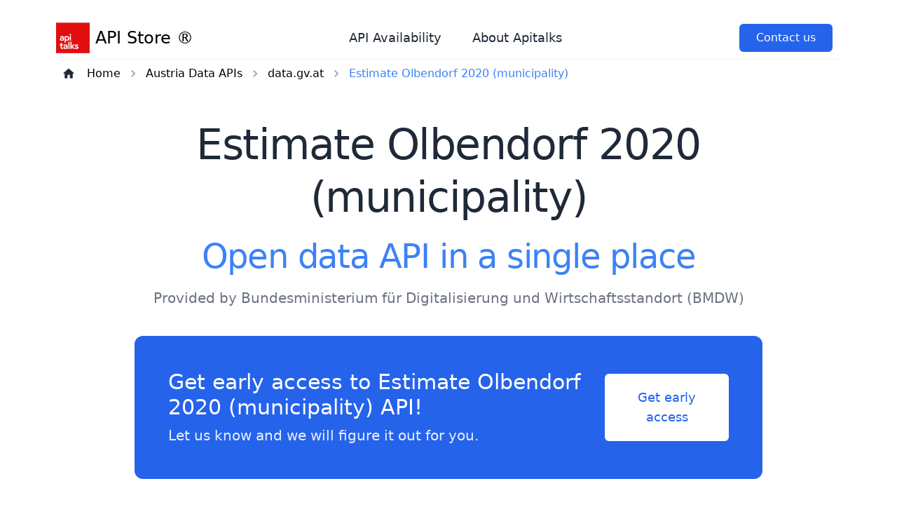

--- FILE ---
content_type: text/html; charset=utf-8
request_url: https://api.store/austria-api/bundesministerium-fur-digitalisierung-und-wirtschaftsstandort-bmdw-api/estimate-olbendorf-2020-municipality-api
body_size: 6416
content:
<!DOCTYPE html><html lang="en"><head><meta charSet="utf-8"/><meta name="viewport" content="width=device-width"/><meta property="og:url" content="https://www.api.store"/><meta property="og:type" content="website"/><meta property="og:image" content="undefined/img/logo.svg"/><meta property="og:image:alt" content="API Store logo"/><meta property="og:image:type" content="image/svg+xml"/><meta property="og:locale" content="en_IE"/><meta property="og:site_name" content="API Store"/><title>Estimate Olbendorf 2020 (municipality) open data in a single API request</title><meta name="robots" content="index,follow"/><meta name="description" content="Explore Estimate Olbendorf 2020 (municipality) API at API Store. Open Data API marketplace to help developers build their applications quickly and easily."/><meta property="og:title" content="Estimate Olbendorf 2020 (municipality) open data in a single API request"/><meta property="og:description" content="Explore Estimate Olbendorf 2020 (municipality) API at API Store. Open Data API marketplace to help developers build their applications quickly and easily."/><meta name="next-head-count" content="14"/><link rel="preload" href="/_next/static/css/f37c4ecc29cfb58b.css" as="style"/><link rel="stylesheet" href="/_next/static/css/f37c4ecc29cfb58b.css" data-n-g=""/><noscript data-n-css=""></noscript><script defer="" nomodule="" src="/_next/static/chunks/polyfills-c67a75d1b6f99dc8.js"></script><script src="/_next/static/chunks/webpack-cb19f08aa74f7906.js" defer=""></script><script src="/_next/static/chunks/framework-f938b813f2a1cb9a.js" defer=""></script><script src="/_next/static/chunks/main-ad5b21523fea4dd0.js" defer=""></script><script src="/_next/static/chunks/pages/_app-06f5688f8402398e.js" defer=""></script><script src="/_next/static/chunks/pages/%5Bcountry%5D/%5Bcatalogue%5D/%5Bdataset%5D-9a2ec26c1c20c3cd.js" defer=""></script><script src="/_next/static/alQ4Drcerzgl7nagrMn7_/_buildManifest.js" defer=""></script><script src="/_next/static/alQ4Drcerzgl7nagrMn7_/_ssgManifest.js" defer=""></script></head><body><div id="__next"><div class="xl:px-20"><div><nav class="container relative flex flex-wrap items-center justify-between p-8 pb-2 mx-auto lg:justify-between xl:px-0"><div class="flex flex-wrap items-center justify-between w-full lg:w-auto"><a class="flex items-center space-x-2 text-2xl font-medium dark:text-gray-100 hover:text-blue-500" href="/"><span><img alt="N" loading="lazy" width="48" height="48" decoding="async" data-nimg="1" class="w-12" style="color:transparent;max-width:100%;height:auto" src="/img/logo.svg"/></span><span>API Store ®</span></a><input type="checkbox" id="toggle-menu" class="hidden"/><label for="toggle-menu" class="px-2 py-1 ml-auto text-gray-500 rounded-md lg:hidden hover:text-blue-500 focus:text-blue-500 focus:bg-blue-100 focus:outline-none dark:text-gray-300 dark:focus:bg-trueGray-700"><svg class="w-6 h-6 fill-current block open-icon" xmlns="http://www.w3.org/2000/svg" viewBox="0 0 24 24"><path d="M4 5h16a1 1 0 0 1 0 2H4a1 1 0 1 1 0-2zm0 6h16a1 1 0 0 1 0 2H4a1 1 0 0 1 0-2zm0 6h16a1 1 0 0 1 0 2H4a1 1 0 0 1 0-2z"></path></svg><svg class="w-6 h-6 fill-current hidden close-icon" xmlns="http://www.w3.org/2000/svg" viewBox="0 0 24 24"><svg xmlns="http://www.w3.org/2000/svg" viewBox="0 0 24 24"><path fill-rule="evenodd" clip-rule="evenodd" d="M18.278 16.864a1 1 0 0 1-1.414 1.414l-4.829-4.828-4.828 4.828a1 1 0 0 1-1.414-1.414l4.828-4.829-4.828-4.828a1 1 0 0 1 1.414-1.414l4.829 4.828 4.828-4.828a1 1 0 1 1 1.414 1.414l-4.828 4.829 4.828 4.828z"></path></svg></svg></label></div><div class="hidden text-center lg:flex lg:items-center"><ul class="items-center justify-end flex-1 pt-6 list-none lg:pt-0 lg:flex"><li class="mr-3 nav__item"><a class="inline-block px-4 py-2 text-lg font-normal text-gray-800 no-underline rounded-md dark:text-gray-200 hover:text-blue-500 focus:text-blue-500 focus:bg-blue-100 focus:outline-none dark:focus:bg-gray-800" target="_blank" href="https://apitalks.freshstatus.io/">API Availability</a></li><li class="mr-3 nav__item"><a class="inline-block px-4 py-2 text-lg font-normal text-gray-800 no-underline rounded-md dark:text-gray-200 hover:text-blue-500 focus:text-blue-500 focus:bg-blue-100 focus:outline-none dark:focus:bg-gray-800" target="_blank" href="https://www.apitalks.com/public-apistore-en/">About Apitalks</a></li></ul> </div><div class="hidden mr-3 space-x-4 lg:flex nav__item"><button class="px-6 py-2 text-white bg-blue-600 rounded-md md:ml-5 cursor-pointer">Contact us</button><div hidden="" style="position:fixed;top:1px;left:1px;width:1px;height:0;padding:0;margin:-1px;overflow:hidden;clip:rect(0, 0, 0, 0);white-space:nowrap;border-width:0;display:none"></div></div></nav></div><div><div></div><div class="container p-0 mx-auto xl:px-0 p-0 pb-5"><div class="bg-white flex items-center flex-wrap border-t border-gray-100"><ul class="flex items-center mt-2 md:pl-0 pl-8"><li class="inline-flex items-center mr-2"><a class="text-gray-800 hover:text-blue-500" href="/"><svg class="w-5 h-auto fill-current mx-2 text-gray-800" xmlns="http://www.w3.org/2000/svg" viewBox="0 0 24 24" fill="#000000"><path d="M0 0h24v24H0V0z" fill="none"></path><path d="M10 19v-5h4v5c0 .55.45 1 1 1h3c.55 0 1-.45 1-1v-7h1.7c.46 0 .68-.57.33-.87L12.67 3.6c-.38-.34-.96-.34-1.34 0l-8.36 7.53c-.34.3-.13.87.33.87H5v7c0 .55.45 1 1 1h3c.55 0 1-.45 1-1z"></path></svg></a></li><li class="inline-flex items-center hidden md:inline-flex"><a class=" hover:text-blue-500" href="/">Home</a><svg class="w-5 h-auto fill-current mx-2 text-gray-400 " xmlns="http://www.w3.org/2000/svg" viewBox="0 0 24 24"><path d="M0 0h24v24H0V0z" fill="none"></path><path d="M10 6L8.59 7.41 13.17 12l-4.58 4.59L10 18l6-6-6-6z"></path></svg></li><li class="inline-flex items-center hidden md:inline-flex"><a class=" hover:text-blue-500" href="/austria-api">Austria Data APIs</a><svg class="w-5 h-auto fill-current mx-2 text-gray-400 " xmlns="http://www.w3.org/2000/svg" viewBox="0 0 24 24"><path d="M0 0h24v24H0V0z" fill="none"></path><path d="M10 6L8.59 7.41 13.17 12l-4.58 4.59L10 18l6-6-6-6z"></path></svg></li><li class="inline-flex items-center md:inline-flex"><a class=" hover:text-blue-500" href="/austria-api/bundesministerium-fur-digitalisierung-und-wirtschaftsstandort-bmdw-api">data.gv.at</a><svg class="w-5 h-auto fill-current mx-2 text-gray-400 hidden md:inline-flex" xmlns="http://www.w3.org/2000/svg" viewBox="0 0 24 24"><path d="M0 0h24v24H0V0z" fill="none"></path><path d="M10 6L8.59 7.41 13.17 12l-4.58 4.59L10 18l6-6-6-6z"></path></svg></li><li class="inline-flex items-center hidden md:inline-flex"><a class=" text-blue-500" href="/austria-api/bundesministerium-fur-digitalisierung-und-wirtschaftsstandort-bmdw-api/estimate-olbendorf-2020-municipality-api">Estimate Olbendorf 2020 (municipality)</a></li></ul></div></div><div class="container p-8 mx-auto xl:px-0 "><div class=" text-center items-center justify-center text-center"><h1 class="text-center text-3xl tracking-tight text-gray-800 lg:text-4xl lg:leading-tight xl:text-6xl xl:leading-tight dark:text-white mb-4">Estimate Olbendorf 2020 (municipality)</h1><h2 class="text-center text-2xl tracking-tight text-blue-500 lg:text-3xl lg:leading-tight xl:text-5xl xl:leading-tight dark:text-white mb-4">Open data API in a single place</h2><div class="pb-10 items-center justify-center text-center leading-normal text-gray-500 lg:text-xl xl:text-xl dark:text-gray-300">Provided by <!-- -->Bundesministerium für Digitalisierung und Wirtschaftsstandort (BMDW)</div><div class="flex flex-wrap items-center justify-between w-full max-w-4xl gap-5 mx-auto text-white bg-blue-600 px-7 py-7 lg:px-12 lg:py-12 lg:flex-nowrap rounded-xl"><div class="flex-grow text-center lg:text-left"><h2 class="text-2xl font-medium lg:text-3xl">Get early access to <!-- -->Estimate Olbendorf 2020 (municipality)<!-- --> API!</h2><p class="mt-2 font-medium text-white text-opacity-90 lg:text-xl">Let us know and we will figure it out for you.</p></div><button class="w-full text-center lg:w-auto py-3 text-lg font-medium text-center text-blue-600 bg-white rounded-md px-7 lg:px-10 lg:py-5 hover:bg-trueGray-100 transition-all">Get early access</button></div><div hidden="" style="position:fixed;top:1px;left:1px;width:1px;height:0;padding:0;margin:-1px;overflow:hidden;clip:rect(0, 0, 0, 0);white-space:nowrap;border-width:0;display:none"></div></div></div><div class="container mx-auto px-4 py-5"><div class="container p-8 mx-classNamexl:px-0 flex w-full flex-col mt-4 items-center justify-center text-center"><h2 class="max-w-2xl mt-3 teclassNamel font-bold leading-snug tracking-tight text-gray-800 lg:leading-tight lg:text-4xl dark:text-white">Dataset information</h2></div><div class="flex flex-col justify-between w-full h-full bg-gray-100 p-8 rounded-2xl dark:bg-trueGray-800 p-4"><div class="flex flex-wrap"><div class="w-full md:w-[200px] mb-4 md:mb-0 font-bold">Catalog</div><div class="w-full md:w-auto md:flex-1 pl-4"><a class="underline text-black" href="/austria-api/bundesministerium-fur-digitalisierung-und-wirtschaftsstandort-bmdw-api">data.gv.at</a></div></div><div class="flex flex-wrap mt-4"><div class="w-full md:w-[200px] mb-4 md:mb-0 font-bold">Country of origin</div><div class="w-full md:w-auto md:flex-1 pl-4"><a class="underline text-black" href="/austria-api">Austria</a></div></div><div class="flex flex-wrap mt-4"><div class="w-full md:w-[200px] mb-4 md:mb-0 font-bold">Updated</div><div class="w-full md:w-auto md:flex-1 pl-4">2022.01.31 00:22</div></div><div class="flex flex-wrap mt-4"><div class="w-full md:w-[200px] mb-4 md:mb-0 font-bold">Created</div><div class="w-full md:w-auto md:flex-1 pl-4">2022.01.31</div></div><div class="flex flex-wrap mt-4"><div class="w-full md:w-[200px] mb-4 md:mb-0 font-bold">Available languages</div><div class="w-full md:w-auto md:flex-1 pl-4">German</div></div><div class="flex flex-wrap mt-4"><div class="w-full md:w-[200px] mb-4 md:mb-0 font-bold">Keywords</div><div class="w-full md:w-auto md:flex-1 pl-4">Ergebnishaushalt, Voranschlag, Vermoegenshaushalt, Finanzierungshaushalt, Ausgaben, VRV, Rechnungsabschluss, Gemeindefinanzen, Budget, Haushalt, Gemeinde, Offenerhaushalt.at, Einnahmen</div></div><div class="flex flex-wrap mt-4"><div class="w-full md:w-[200px] mb-4 md:mb-0 font-bold">Datasource</div><div class="w-full md:w-auto md:flex-1 pl-4"><a target="_blank" class="underline text-black" href="http://data.europa.eu/88u/dataset/23eaf25a-ff2b-41e4-abea-01b50ed96f1a">Official portal for European data link</a></div></div><div class="flex flex-wrap mt-4"><div class="w-full md:w-[200px] mb-4 md:mb-0 font-bold">Quality scoring</div><div class="w-full md:w-auto md:flex-1 pl-4">170</div></div></div><div class="container pt-5 mx-classNamexl:px-0 flex w-full flex-col mt-4 items-center justify-center text-center"><h2 class="max-w-2xl mt-3 teclassNamel font-bold leading-snug tracking-tight text-gray-800 lg:leading-tight lg:text-4xl dark:text-white">Dataset description</h2></div><div class="container mx-auto px-4 py-5">Estimates of the Municipality — Revenue and Expenditure</div><div class="pt-[100px]"><div class="flex flex-col justify-center"><div class="text-xl text-center text-gray-700 dark:text-white">Build on <span class="text-blue-600">reliable</span> and<!-- --> <span class="text-blue-600">scalable</span> technology<!-- --> </div><div class="flex flex-wrap justify-center gap-5 mt-10 md:justify-around"><img alt="Revolgy Logo" loading="eager" width="300" height="80" decoding="async" data-nimg="1" style="color:transparent" src="/img/Revolgy_Logo.svg"/><img alt="Amazon Web Services Logo" loading="eager" width="300" height="80" decoding="async" data-nimg="1" style="color:transparent" src="/img/Amazon_Web_Services_Logo.svg"/><img alt="Google Cloud Logo" loading="eager" width="300" height="80" decoding="async" data-nimg="1" style="color:transparent" src="/img/Google_Cloud_logo.svg"/></div></div></div></div></div><div><div class="container p-8 mx-auto xl:px-0 flex w-full flex-col mt-4 items-center justify-center text-center"><div class="text-sm font-bold tracking-wider text-blue-600 uppercase">FAQ</div><h2 class="max-w-2xl mt-3 text-3xl font-bold leading-snug tracking-tight text-gray-800 lg:leading-tight lg:text-4xl dark:text-white">Frequently Asked Questions</h2><p class="max-w-2xl py-4 text-lg leading-normal text-gray-500 lg:text-xl xl:text-xl dark:text-gray-300">Some basic informations about API Store ®.</p></div><div class="container p-8 mx-auto xl:px-0 !p-0"><div class="w-full max-w-2xl p-2 mx-auto rounded-2xl"><div class="mb-5"><button class="flex items-center justify-between w-full px-4 py-4 text-lg text-left text-gray-800 rounded-lg bg-gray-50 hover:bg-gray-100 focus:outline-none focus-visible:ring focus-visible:ring-blue-100 focus-visible:ring-opacity-75 dark:bg-trueGray-800 dark:text-gray-200" id="headlessui-disclosure-button-:Rinm:" type="button" aria-expanded="true" data-headlessui-state="open"><span>How much does it cost to use our APIs?</span><svg xmlns="http://www.w3.org/2000/svg" viewBox="0 0 20 20" fill="currentColor" aria-hidden="true" data-slot="icon" class="rotate-180 transform h-5 w-5 text-purple-500"><path fill-rule="evenodd" d="M9.47 6.47a.75.75 0 0 1 1.06 0l4.25 4.25a.75.75 0 1 1-1.06 1.06L10 8.06l-3.72 3.72a.75.75 0 0 1-1.06-1.06l4.25-4.25Z" clip-rule="evenodd"></path></svg></button><div class="px-4 pt-4 pb-2 text-gray-500 dark:text-gray-300 mb-5" id="headlessui-disclosure-panel-:R12nm:" data-headlessui-state="open">Operation and development of APIs are currently fully funded by company Apitalks and its usage is for free.</div></div><div class="mb-5"><button class="flex items-center justify-between w-full px-4 py-4 text-lg text-left text-gray-800 rounded-lg bg-gray-50 hover:bg-gray-100 focus:outline-none focus-visible:ring focus-visible:ring-blue-100 focus-visible:ring-opacity-75 dark:bg-trueGray-800 dark:text-gray-200" id="headlessui-disclosure-button-:Rknm:" type="button" aria-expanded="true" data-headlessui-state="open"><span>Can I use it in a commercial project?</span><svg xmlns="http://www.w3.org/2000/svg" viewBox="0 0 20 20" fill="currentColor" aria-hidden="true" data-slot="icon" class="rotate-180 transform h-5 w-5 text-purple-500"><path fill-rule="evenodd" d="M9.47 6.47a.75.75 0 0 1 1.06 0l4.25 4.25a.75.75 0 1 1-1.06 1.06L10 8.06l-3.72 3.72a.75.75 0 0 1-1.06-1.06l4.25-4.25Z" clip-rule="evenodd"></path></svg></button><div class="px-4 pt-4 pb-2 text-gray-500 dark:text-gray-300 mb-5" id="headlessui-disclosure-panel-:R14nm:" data-headlessui-state="open">Yes, you can.</div></div><div class="mb-5"><button class="flex items-center justify-between w-full px-4 py-4 text-lg text-left text-gray-800 rounded-lg bg-gray-50 hover:bg-gray-100 focus:outline-none focus-visible:ring focus-visible:ring-blue-100 focus-visible:ring-opacity-75 dark:bg-trueGray-800 dark:text-gray-200" id="headlessui-disclosure-button-:Rmnm:" type="button" aria-expanded="true" data-headlessui-state="open"><span>How I will know that data in API were updated?</span><svg xmlns="http://www.w3.org/2000/svg" viewBox="0 0 20 20" fill="currentColor" aria-hidden="true" data-slot="icon" class="rotate-180 transform h-5 w-5 text-purple-500"><path fill-rule="evenodd" d="M9.47 6.47a.75.75 0 0 1 1.06 0l4.25 4.25a.75.75 0 1 1-1.06 1.06L10 8.06l-3.72 3.72a.75.75 0 0 1-1.06-1.06l4.25-4.25Z" clip-rule="evenodd"></path></svg></button><div class="px-4 pt-4 pb-2 text-gray-500 dark:text-gray-300 mb-5" id="headlessui-disclosure-panel-:R16nm:" data-headlessui-state="open">All important information such as time of last update, license and other information are in response of each API call.</div></div><div class="mb-5"><button class="flex items-center justify-between w-full px-4 py-4 text-lg text-left text-gray-800 rounded-lg bg-gray-50 hover:bg-gray-100 focus:outline-none focus-visible:ring focus-visible:ring-blue-100 focus-visible:ring-opacity-75 dark:bg-trueGray-800 dark:text-gray-200" id="headlessui-disclosure-button-:Ronm:" type="button" aria-expanded="true" data-headlessui-state="open"><span>What happens in case we issue new version of API?</span><svg xmlns="http://www.w3.org/2000/svg" viewBox="0 0 20 20" fill="currentColor" aria-hidden="true" data-slot="icon" class="rotate-180 transform h-5 w-5 text-purple-500"><path fill-rule="evenodd" d="M9.47 6.47a.75.75 0 0 1 1.06 0l4.25 4.25a.75.75 0 1 1-1.06 1.06L10 8.06l-3.72 3.72a.75.75 0 0 1-1.06-1.06l4.25-4.25Z" clip-rule="evenodd"></path></svg></button><div class="px-4 pt-4 pb-2 text-gray-500 dark:text-gray-300 mb-5" id="headlessui-disclosure-panel-:R18nm:" data-headlessui-state="open">In case of major update that would not be compatible with previous version of API, we keep for 30 days both versions so you will have enough time to transfer to new version. We will inform you about the changes in advance by e-mail.</div></div></div></div><div class="container p-8 mx-auto xl:px-0 "><div class="flex flex-wrap items-center justify-between w-full max-w-4xl gap-5 mx-auto text-white bg-blue-600 px-7 py-7 lg:px-12 lg:py-12 lg:flex-nowrap rounded-xl"><div class="flex-grow text-center lg:text-left"><h2 class="text-2xl font-medium lg:text-3xl">Didn&#x27;t find the API you need?</h2><p class="mt-2 font-medium text-white text-opacity-90 lg:text-xl">Let us know and we will figure it out for you.</p></div><div class="flex-shrink-0 w-full text-center lg:w-auto"><button class="inline-block py-3 mx-auto text-lg font-medium text-center text-blue-600 bg-white rounded-md px-7 lg:px-10 lg:py-5 cursor-pointer">Contact us</button><div hidden="" style="position:fixed;top:1px;left:1px;width:1px;height:0;padding:0;margin:-1px;overflow:hidden;clip:rect(0, 0, 0, 0);white-space:nowrap;border-width:0;display:none"></div></div></div></div><div class="relative"><div class="container p-8 mx-auto xl:px-0 "><div class="grid max-w-screen-xl grid-cols-1 gap-10 pt-10 mx-auto mt-5 border-t border-gray-100 dark:border-trueGray-700 lg:grid-cols-5"><div class="lg:col-span-2"><div><a class="flex items-center space-x-2 text-2xl font-medium text-blue-500 dark:text-gray-100"><span><img alt="Logo API Talks" loading="lazy" width="32" height="32" decoding="async" data-nimg="1" style="color:transparent" src="/img/logo.svg"/></span><span>API Store ®</span></a></div><div class="max-w-md mt-4 text-gray-500 dark:text-gray-400">API Store provides access to European Open Data via scalable and reliable REST API interface.</div><div class="mt-5"><a href="https://www.revolgy.com/" target="_blank" rel="noopener noreferrer" class="relative block w-44"><span>Powered by</span><span><img alt="Powered by Revolgy" loading="lazy" width="300" height="60" decoding="async" data-nimg="1" style="color:transparent;width:100%;height:auto" src="/img/Revolgy_Logo.svg"/></span></a></div></div></div><div class="my-10 text-sm text-center text-gray-600 dark:text-gray-400">Copyright © <!-- -->2026<!-- -->. Made with ♥ by Apitalks</div></div></div></div></div></div><script id="__NEXT_DATA__" type="application/json">{"props":{"pageProps":{"data":{"country":{"resource":"http://publications.europa.eu/resource/authority/country/AUT","label":"Austria","id":"at","label_url":"austria"},"keywords":[{"language":"de","id":"ergebnishaushalt","label":"Ergebnishaushalt"},{"language":"de","id":"voranschlag","label":"Voranschlag"},{"language":"de","id":"vermoegenshaushalt","label":"Vermoegenshaushalt"},{"language":"de","id":"finanzierungshaushalt","label":"Finanzierungshaushalt"},{"language":"de","id":"ausgaben","label":"Ausgaben"},{"language":"de","id":"vrv","label":"VRV"},{"language":"de","id":"rechnungsabschluss","label":"Rechnungsabschluss"},{"language":"de","id":"gemeindefinanzen","label":"Gemeindefinanzen"},{"language":"de","id":"budget","label":"Budget"},{"language":"de","id":"haushalt","label":"Haushalt"},{"language":"de","id":"gemeinde","label":"Gemeinde"},{"language":"de","id":"offenerhaushalt.at","label":"Offenerhaushalt.at"},{"language":"de","id":"einnahmen","label":"Einnahmen"}],"catalog":{"country":{"resource":"http://publications.europa.eu/resource/authority/country/AUT","label":"Austria","id":"at"},"creator":null,"catalog":null,"is_part_of":null,"description":{"en":"Open Data Austria"},"language":[{"resource":"http://publications.europa.eu/resource/authority/language/DEU","id":"de","label":"German"}],"title":{"de":"data.gv.at"},"theme_taxonomy":null,"license":null,"spatial_resource":null,"rights":null,"publisher":{"name":"Bundesministerium für Digitalisierung und Wirtschaftsstandort (BMDW)","type":"Agent","email":"mailto:info@data.gv.at","homepage":"https://www.bmdw.gv.at","name_url":"bundesministerium-fur-digitalisierung-und-wirtschaftsstandort-bmdw"},"modified":"2023-02-07T19:39:24.381910Z","id":"data-gv-at","has_part":null,"spatial":[],"issued":"2022-06-24T12:26:04Z","homepage":"https://www.data.gv.at"},"modified":"2022-01-31T00:22:45.261144Z","issued":"2022-01-31T00:22:45.261137Z","resource":"http://data.europa.eu/88u/dataset/23eaf25a-ff2b-41e4-abea-01b50ed96f1a","quality_meas":{"scoring":170},"publisher":{"name":"offenerhaushalt.at","type":"Organization","resource":"https://www.data.gv.at/organization/f07172d7-d5f8-45df-9982-5a8d663ea3dc","email":"https://www.offenerhaushalt.at","name_url":"offenerhaushaltat"},"description":{"de":"Voranschlag der Gemeinde - Einnahmen und Ausgaben","fi":"Kunnan arviot – tulot ja menot","pt":"Estimativas do Município — Receitas e Despesas","bg":"Разчети на общината — Приходи и разходи","lt":"Savivaldybės sąmata. Pajamos ir išlaidos","lv":"Pašvaldības tāme — Ieņēmumi un izdevumi","hr":"Procjene općine – Prihodi i rashodi","fr":"État prévisionnel de la commune — Recettes et dépenses","hu":"Az önkormányzat becslései – Bevételek és kiadások","uk":"Кошторис муніципалітету - доходи та витрати","sk":"Odhady obce – Príjmy a výdavky","sl":"Ocene občine – Prihodki in odhodki","ga":"Meastacháin an Bhardais — Ioncam agus Caiteachas","sv":"Kommunens beräkningar – Inkomster och utgifter","el":"Εκτιμήσεις Δήμου — Έσοδα και Δαπάνες","mt":"Stimi tal-Muniċipalità — Dħul u nfiq","en":"Estimates of the Municipality — Revenue and Expenditure","it":"Stime del Comune — Entrate e Spese","es":"Estimaciones del Municipio — Ingresos y Gastos","et":"Omavalitsuse eelarvestus – Tulud ja kulud","cs":"Odhady obce – příjmy a výdaje","pl":"Szacunkowe dane gminy – dochody i wydatki","ro":"Estimări ale municipalității – Venituri și cheltuieli","da":"Kommunens overslag — Indtægter og udgifter","nl":"Ramingen van de gemeente — Opbrengsten en uitgaven"},"title":{"de":"Voranschlag Olbendorf 2020 (Gemeinde)","fi":"Arvio Olbendorf 2020 (kunta)","pt":"Estimativa Olbendorf 2020 (município)","bg":"Оценка на Olbendorf 2020 (община)","lt":"2020 m. Olbendorfo sąmata (savivaldybė)","hr":"Procjena Olbendorf 2020 (općina)","lv":"Olbendorfa 2020. gada aplēse (pašvaldība)","fr":"Estimation Olbendorf 2020 (commune)","hu":"Becslés Olbendorf 2020 (község)","uk":"Оцінка Ольбендорф 2020 (муніципальність)","sk":"Odhad Olbendorf 2020 (obec)","sl":"Ocena Olbendorf 2020 (občina)","ga":"Meastachán Olbendorf 2020 (bardas)","sv":"Uppskattning Olbendorf 2020 (kommun)","mt":"Stima Olbendorf 2020 (muniċipalità)","el":"Εκτίμηση Olbendorf 2020 (δήμος)","en":"Estimate Olbendorf 2020 (municipality)","it":"Stima Olbendorf 2020 (comune)","es":"Estimación Olbendorf 2020 (municipio)","et":"Hinnang Olbendorf 2020 (omavalitsusüksus)","cs":"Odhad Olbendorf 2020 (obce)","pl":"Oszacowanie Olbendorf 2020 (gmina)","ro":"Estimarea Olbendorf 2020 (municipal)","da":"Skøn Olbendorf 2020 (kommune)","nl":"Schatting Olbendorf 2020 (gemeente)","en_url":"estimate-olbendorf-2020-municipality"}},"params":{"country":"austria-api","catalogue":"bundesministerium-fur-digitalisierung-und-wirtschaftsstandort-bmdw-api","dataset":"estimate-olbendorf-2020-municipality-api"}},"__N_SSG":true},"page":"/[country]/[catalogue]/[dataset]","query":{"country":"austria-api","catalogue":"bundesministerium-fur-digitalisierung-und-wirtschaftsstandort-bmdw-api","dataset":"estimate-olbendorf-2020-municipality-api"},"buildId":"alQ4Drcerzgl7nagrMn7_","isFallback":false,"isExperimentalCompile":false,"gsp":true,"scriptLoader":[]}</script><noscript><iframe src="https://www.googletagmanager.com/ns.html?id=GTM-PKB88FQ" height="0" width="0" style="display: none; visibility: hidden;" /></noscript></body></html>